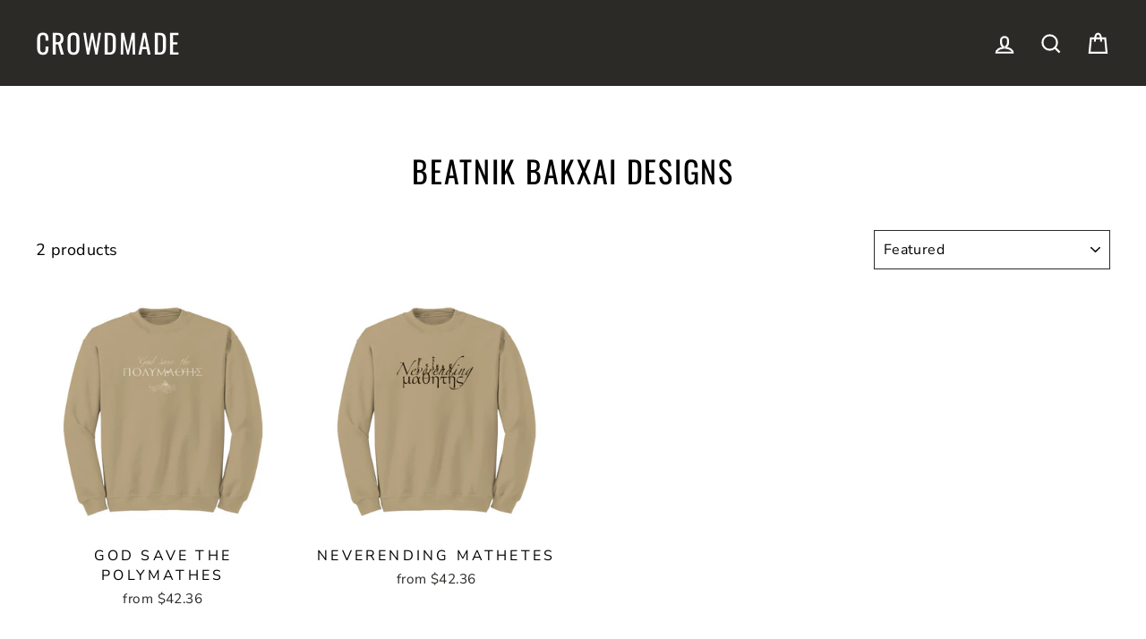

--- FILE ---
content_type: application/javascript; charset=utf-8
request_url: https://searchanise-ef84.kxcdn.com/preload_data.6T0k5d5f1Y.js
body_size: 12517
content:
window.Searchanise.preloadedSuggestions=['juns kitchen','tasting history','yandere simulator','t shirt','face mask','ham plush','dang matt smith','overly sarcastic productions','trainer tips','bfdi merch','brody animates','body pillow','the music freaks','meat canyon','the walten files','froggy crossing','the odd 1 out','enamel pin','ginger pale','t shirts','infamous swoosh','jack films','hamination s','trav and cor','music freaks','the magnus archives','simply nailogical','character pins','get that outta here','jackn jellify','gd juniper','ding ding','martin walls','oversimplified pins','walten files','petty university','young yong tales','face masks','llama arts','ella xoxo','phone cases','kids hoodie','sam chui','the theamaazing','nathaniel bandy','firey plush','frederic chen','enamel pins','shirt up','the amaazing','haminations bryson','rozy clozy','pbs space time','roomie official','smg4 meggy','tvfilthyfrank2 store','yandere dev','sticker sheet','rachel and jun','simple flips','chip flake','kick genius','black hoodies','yandere pillow case','ice cream sandwich','oversimplified merch','team edge','rosyclozy store','among us','yandere body pillow','haminations plush','odd 1 out','jacksfilms klondike','bryson plush','object show','house embroidered','the sea rabbit','ell cartoons','pen plush','trainer club','leafy plush','sweat shirt','click for taz','tank fish','swoop petty university','small ham plush','bfb plush','rosy clozy','the macro','plushie as','dangmattsmith get that outta','chocolate bar','jacknjellify merch','overly sarcastic','that midget asian','water bottle','travel and','coffee mug','click for','all products','the trainer club','limited edition','switch case','dangmattsmith get','mouse pad','juniper plush','space time','googledebunker black','bad lip reading','chocolate bar plush','bfdi badge','steve wallis','stress level 0','dad hat','iphone case','camping with steve','dan plan','frank james','victory outdoor services','luke or something','juniper cat','pbs spacetime','kelsey animated','mens t shirts','geometry dash','ls mark','yandere simulator body pillow','my stick','magnus archives','max miller','phantom fear','ginjaninja owo','aaron and jo','coloring book','bone lab','all creators','jake plush','david parody','demon slayer','dream merch','evening swan','size chart','the music freaks poster','yandere sim','ham plushie','holo is me','pop socket','hoodie for','battle for','anime hoodie','five at','sultan sketches','jelly jess','mf doom','myst raw','webzforevz chocolate','its fine','dotodoya store','elden ring','sagatheyoungin hoodie','kitty plush','google debunker','mens hoodie','excellent entities','froggy crossing hat','iphone cases','oh for','bfb shirt','bfdi hoodie','guava juice','cat merch','alex\'s corner','storm airsoft','samsung phone case','bee and','let me','long sleeve','infinite lists','gio films','surreal entertainment','mens tshirt','that log had a child','haminations ham','hunker down','luke davidson','jacks films','dark dom','fire or','space king','bottle for','dang matt','firey jr plush','pin pack','it’s fine','tank top','roomieofficial store','sina drums','smg4 japanese','fanny pack','dark medium','bfdi shirt','us and','meat canyon stickers','rosyclozy plush','ice cream','how to cook that','redditor face mask','eddy burback','purple hoodie','star was','sonic merch','x plush','deadly comics','fart machine','nintendo switch case','juniper gd','kids shirt','spider man','cyber maul','mr beast','my order','webzforevz plush','game of','froggy boba pin','of love','shipping to','black hole','black hoodie','christmas sweater','battington store','the charismatic voice','tim tom','four and x','one piece','therealsullyg otama','rushlight invader','saga the youngin','flash gitz','sina-drums store','my strap','or beat','animal crossing','beau plush','it\'s a little bit pitchy','overly sarcastic productions pins','embroidered hoodie','kappa kaiju','slur juice','ginja ninja','quackityhq habibi','tee shirt','super mario','zanny store','get in the robot','been smg4','1159 media tee','osp pins','me me big boy','smg4 episode','valve news network','it\'s fine','the real sully g','lama arts','young young tales','1159 media hoodie','buddy backing','zanny hoodies','oka body pillowcase','pillow case','dangmattsmith play','prints and posters','clone boys','chalky plush','nick crowley','furry apocalypse','official froggycrossing','rusty quill','sea rabbit','pink haired devil','infires or','oversimplified face mask','battle for a mansion','the 1 out','dog dog','bucket hat','black sweater','llama arts merch','doobus goobus','bathaniel nandy','tabbes hoodie','youtuber merch','greek myth','bryson and ham','stuffed plush','the boys','jacksfilms yiay','large ham plush','avenge me brother','gosu and edge','bf am','free shipping','roblox merch','character pin','rozyclozy plush','house gang','alex the honking bird','daily routine','get in the','good egg','apple juice','firey jr','dang matt smith hat','body pillowcase','boys boys','anime t-shirt','stevie t','diary diary','sonic plush','music freak','tofu plush','bee and cat','varsity jacket','scott christian sava','for dream','the dang','small ham','raccoon tour','aaron esser','gingerpale first','spoiled by metal','storm patch','for honor','holo it is me','its a little bit pitchy','simply nail logical','llama arts plush','iron man','return to monkey','otamatone on','coffee mugs','dad hats','jon solo','gift card','rosedoodle body pillow','dirty loops','egg merch','but tru','hit that combo','sweater white','hades and persephone','the ham','be a klondike','swoop valid','the searabbit','cet in het','brodyanimates plush','sammy plushie','jacknjellify store','four x','pantsless pajamas','pp shirt','tote bag','bow to me','bread tag','guitar hero styles','yandere chan','tie dye','the evening swan','laptop stickers','cat plush','pkmn master holly','something else','gus and eddy','dangmattsmith mask','short sleeve','get that out of here','get that outta here hat','zanny phone cases','infamous swoosh plush','trainer tips mask','the daily object show','video games','sketch book','the music freaks hoodie','aidini tortellini','rated n for noobs','giraffe hoodie','young yong','key chain','jacksfilms pp','loki pin','body pillows','mount funny','matt steffanina','two plush','stress level','bfdi plush','that log had a child shirt','siege yt','baby i love you','friday night','double wide surprise','zardy\'s maze','bob and','tee shirts','tyler toons','gus johnson','the evening swan hoodie','don\'t worry it\'s apple juice','warp world','sign up','small bryson plush','tank tops','over simplified pins','uncool hoodie','iphone 11 cases','sven johnson','ares pin','icecream sandwich','kirin and miro','rainbow sin','jo jo','crewneck sweater','water bottles','the amazing','monogon mug','wah hoodie','rachel & jun','turnip exchange','25 cents is all it takes','men shirt','deadly comic','go stadium','sizing size chart','makes up','so polo','alex corner','valid hoodie','star heavenly','camping with stevewallis','peach and pepper','detail geek','kids shirts','the dog','five night at','knit are','head band','desk mat','the lovers','clownfish tv','the walten','beat coastal','usually store','flashgitz store','character pins oversimplified','ginja owo','petty is my love','odd one out','bfb sweatshirt','theamaazing store','samsung case','sweat pants','gaming mat','limited edition plush','get madz','candyevie and','sonic the','bfb merch','cat hoodie','pop sockets','sonadrawzstuffyt had','hoodies white','unisex tshirt','apollo & artemis pin pack','roomie official it\'s a little bit pitchy','frog vibes','croc gang ent','googledebunker white','brandon tan','osp enamel pins','neuroses hoodie','baseball cap','extra history','jacknjellify leafy','nate is lame','pokemon trainer','coffee cup','am i still beautiful to you sweater','glow in the dark','dont worry its apple juice','sammy plush','sonic the hedgehog','lander pb&j j sandwich','rolling with difficulty','object shows','froggycrossing hat','dang dog','basket boys','smg4 bob','pen pen','ugly sweater','damien lee','fps diesel','something yet','diary plush','1159 media mug','shoocharu store','sona hat','bone works','pictures of','note book','tofu backpack','dang smith','catveira plushie','nintendo switch','in the dark hoodie','x and 4','izzzyzzz store','the files','radical soda','dang matt smith dang','super wah','pullover hoodie','sweet potato','sticker pack','jaime french','official merch','zip hoodie','yandere simulator pillowcase','unstoppable luck','art print','its not melee','duck season','ouch was that a ghost','chilly panda','four x loser pin','leaf and','shirt shirt','talentless writer','reject humanity','budo body pillowcase','mouse pads','crop top','pokémon go','bunker boys','genshin sticker','yandere kun','froggycrossing hoodies','youtube channel','tofu ninja','greek god','easy money','white hoodie','the ods','youth size t-shirt','body pillow case','it’s not melee','the walten files poster','dungeons and','ice cream sandwich merch','dang does','rosy rosyclozy','slime kit','haminations ham plush','pink hoodie','ll beanie','4 and x','guaranteed just','flower hoodie','the odd 1’s out','jake and hailey','crew neck','night at frederic','men\'s jersey','on plush','make merch','dor plays','air soft','ham shirt','cute hoodie','storm store','among us hoodie','1159 media sweatshirt','tj toons','meowstic suki','pastel flurry','mug merch','hair journal','iphone 7 case','dionysus pin','the salt factory','alien theorists theorizing','i love','back to school','linus tech tips','rod kim','charles berthoud','the click','dark souls','juniper hoodie','generic stud','the odd','its fine its fine','youth shirts','messenger bag','charismatic voice','gorilla tag','black pink','monogon shirt','holiday mug','nailed it','lavender town','rachel and jun cats','transfer and corrugated','the music freak','ham plush small','custom shirt','victory outdoor','rainbow shirt','holiday sweater','pre order','hunker down hoodie','cat pin','sam and','king of smash','knee-jerk pangea','long sleeve shirt','dangmattsmith dang','jawbreaker anniversary','ay christene','serve it forth','cold war','true crime','firey plushies','alexandria ryan','god of war','vampire hoodie','mess yourself','character oversimplified','holo keychain','rebecca rogers','guitarherostyles store','eating is a meal','wood up','soondubu brand','meet arnold','gomotion store','gemini tay','turtle amigo','dino gang','hunter x hunter','the paintings three','pride month','knit are to','fashion makes no sense','jack and','it\'s never','the talentless writer','tasting history cook','team edge t-shirt','petty university t shirt','embroidered beanie','sold out','ladies tshirt','get in the both','lavendertowne store','holly wolf','chubby emu','plush and','blackie sootfur','gingerpale embroidered','velcro patch','cat shirt','four mug','yandere pillow','pin plush','team mystic','cute outfit','jacknjellify wood','lavender towne','the ham plush','gd colo','plush toy','rolling with','dabbing pathfinder','frog hat','simpleflips bupface','music freaks poster','emily artful','candy evie','juniper plushie','space bunny','jack and jellify','pray for burger','shayda campbell','blue shirt','get that outta','ell cartoons face mask','cyber maul hoodie','frog vibes hoodie','star wars','tabbes battes','is real','random encounters','flower shirt','adult shirt','valid ribcage','am i still beautiful to you','cat sticker','cute plush','jacknjellify clean','grommets days','nintendo case','petty hat','the office','i am','old ham','tony crynight','step two','dangoheart animation','gun gun','loki loki','heavy view','rosy collection','art prints','tales catveira','introverted intuition','chipflake hoodie','sunflower hoodie','girl in the woods','joe jenkins','tachanka rage','dangmattsmith rist band','yikes longsleeve','a little bit pitchy','youth hoodie','tastinghistory store','it\'s not melee','get that outta here shirt','drippy star','call of','fj frankjames','wet sock','my straw','yandere body','roomieofficial don\'t worry it\'s apple juice shirt','full nerd','rosy plush','pins oversimplified','simply nailogıcal','hoodie bfb','natalie gold','the ood 1 out','me shirt','yan sim','voice chat podcast','get made','kids dangmattsmith','x mug','yandere simulator plushies','supreme shirt','team t-shirt','shipping free','mxr mods','do ll','jun\'s kitchen','sketches book','facemask charity','eat your cereal','for kids','journey to the','make your','dangmattsmith store','first play','drag queen','limited edition hoodie','to the galaxy','bons burgers','life noggin','rosy and hailey','king louis','tyler the creator','video game','back pack','rea plush','sizing chart','fear me','insane mold','no sky','zoe two dots mask','my stick mug','and edgy','rachel jun','m1 abrams','leafy plush and','war thunder','fabio sweater','the last of us','chocolate plush','batting ton','anime shirt','dark made','bfdi badge hoodie','frog vibes hoodie pink','final jam','basket boys shirt','god pins','doctor who','avenge me','young young','matthew sorgie','crazy russian hacker','blood moon','tabbes blob','get that here','ghost of','my lasagaaa','quack habibi','rt game','tall firey','pop popsockets','red doodle','infires artworks','mini minuteman','the squaddies','peel off','defect to the west','coloring books','crowd made','phone number','magnus archive','immersive as f#$%','zip up','doom baby','the walter','alexs corner','college kings','shirts with','a hat in time','haminations hoodie','jaw breaker','smooth brain','doki doki','fanny packs','the magnus','athena pin','yong yong tales','steve terreberry','webzforevz diary','quality hypoallergenic','in the dark','yandere body pillowcase','simply nailogical shirt','the frog','pink haired devil poster','hunker down stickers','glitch products','corgi merch','loser plus','dangmattsmith get that outta here','youngyong tales','unisex tee','supremely uncool','everything is 3','bfdi shirts','oversimplified pin','wood up shirt','i phone case','mens white hoodie','mens t shirt','yandere simulator phone cases','perfection shirt','artemis pin','crop tops','davidparody hoodie','candyevie luvie','emma made','large ham','quality t shirt','goofy shirt','dang matt smith mask','black mask','for the sun','flashgitz furry apocalypse','dangelo wallace','hoodie kids','bfdi hoodies','brodyanimates graffiti','froggy boba','osp pin','valid hoodie ribcage','for noobs','amor altra','roomie official apple juice','gemini home','kitty plushie','in fj','meme sheep','frank james store','oversimplified hoodie','one jump man','try something','leaf ash','joe jenkins under the sea','hoodie mens','avatar the','cool worlds','armored core','oka body pillow','paintings three','get that','siege catveira','chipflake mask','meggy shirt','trainer tip','women\'s tee','broomer boys','men’s shirts','pink shirt','gildan sweatshirt','sonadrawzstuffyt hoodies','v neck','dangmattsmith hat','red hoodie','oversimplified face','neuroses shirt','holo it’s me','stuffed plushie','slime kids','team edge hoodie','planet dolan','emus are magic','juice world','take me with you','bup face','froggycrossing switch','puppy cat','note books','house shirt','yiay shirt','oversimplified character','large bryson plush','your wet sock','simpleflips face','thick or','theorists theorizing','luke hoodie','deep rock','hooded jacket','shot glass','monkey shirt','air jet','3x hoodie','cat jammer','ham hat','doto doya','desert is a','purple plush','boots boots','llama plush','pillowcase yandere','mouse mat','cyber store','jacknjellify plush','yandere plush','zip up hoodie','pride pins','me me','d\'angelo wallace','the sea','bfdi chocolate','limited edition kitty plush','i sleep','heat death','first plush','klondike hoodie','mods store','epic history','space bunny poster','jacksfilms me me big boy','plush ham','swoop hoodie','yandere pillowcase','otamatone pin','spicy mousepad','x plushie','devil bona hoodie','in pajamas','geography shirt','boneworks poster','la as last','men’s tee shirts','lukeorsomething logo','true crime kent','royal fam','froggycrossing plush','blac man','soup soup','yandere ku','cat sweater','chiller black hoodie','and pins','face mask free','bad lip','social club','more customizable','machine and','gay hoodie','dog sitting','black badger','master holly','is the new black','savage hoodie','get a dictionary','epic history tv','monogon sticker','music freaks hoodie','team shundo','spiders are weak to doors','bfdi products','four plus','men hoodie','every or','inanimate insanity','artemis and apollo pins','thermal paste','play button','aging wheels','winston churchill','yikes shirt','bfdi varsity','young yong tofun','stay golden','phone case','magnus protocol','frog power','the fool','paris revolution','mashed wah','octobrr stickers','squizzy dad','orchestra shirt','iphone xr phone case','ink in','coffeehouse crime','natural world facts','total dweeb','bill stylish','cora shircel','the full nerd','tmf poster','i am beautiful','double sided','it\'s a','roots t-shirt','red and blue','matt smith','embroidered shirt','jigsaw puzzle','zoetwodots to','the broomer boys','stop shirt','tote bags','savantics roblox','ham pin','squizzy plushies','cat mask','rose doodle','beanie gang','sina-drums grunge','quintober t-shirt','matix oviedo','dangmattsmith kids','penrose diagram','dang did','cat person','v t-shirt','luke davidson hoodies','haminations bryson plush','league of','cool hoodie','ladies t-shirt','thomas and','glitch hoodie','under the sea','build a','roots hoodie','discount code','are too','battle a mansion','de los','pc world','hell was shirt','siege tales character','ear rings','iphone 12 pro max','animated stickers','mug the mug','broomer x chalky','mxr hoodie','so so','sweatshirt size chart','egg hat','haminations hoodies','vortrox hoodie','athena & poseidon pins','black tshirt','cet in the het','beepu beepu','racoon tour','petty university hoodie','goofy hoodie','twitter for android','dang dangmattsmith','samsung galaxy','crazedcake store','yandere dev store','youth shirt','bakugan battle','four pin x loser','betrayal hoodie','thee blackbadger','sex drip','you\'re my','walten files season','phone case samsung','soondubu hoodie','salt factory','infinite list','liberty ship','pepper games','bea plushies','as cap one','little pitchy','wake past','fj introvert','rozyclozy the music freaks poster','baseball doesnt exist','cropped hoodie','foxy t-shirt','hoodie danplan','white t shirts','ryan world','kids merch','ham and bryson','the macro show','adult hoodie','wall paper','everything is ok','stinks nice and good t-shirt','the lovers hoodie','go fest','clone boys shirt','attack on titan','swoosh plush','the magnus protocol','joggers you','oversimplified logo','no edits','free items','i love choco','me be as','the plush','ham and nations','phone cases samsung','tasting history apron','gloss posters','filthy frank','cloud black','chalky shirt','savantics product','emu war','desktop mat','lord of the','lady beemer','zeus and hera pin pack','dangmattsmith get that outta of here','or beanies','bracelets bracelets','plastic models','crazy neighbour','green hoodie','call of duty','the dan','steven shirt','d and d','in pajama','graffiti star','squizzy shirt','christina randall','snapback hat','the music','op pins','camo hoodie','ares and hermes','froggy crossing pin','are you','chop chop','macro hats','stay cool and attractive','hoodie with','it\'s a pitchy','she ra','here for the','furry apocalypse shirt','four x loser','hot a new','ivan animated','brody animates shirt','cat tshirt','step 2 shirt','hot coco','oka body pillow case','dang dang','unisex hoodie','persephone pin','froggycrossing kids','i want to believe','cayd gack','yodo hoodie','oka pillowcase','axolotl pin','limited edition pin','i want to','brodyanimates face','on titan','game theory','90s music','klondike pin','this beast','the owl','hardware unboxed','joel fletcher','bucket pin','spy x family','ham small','ham plushies','alonzo lerone','yandere simulato','i am beautiful shirt','kids hoodies','dang att smith','boots cats','24 frames of nick','minecraft demake','red shirt','bonelab poster','bow and','devil vortex saws','han plush','super smash','the good','it’s fine it’s fine it’s fine','rosyclozy cloud','reddit gang','giofilms mask','red rider','dark soul','nailed it shirt','meatcanyon jawbreaker','yan simul','heavy metal','over simplified pin','stitched hoodie','striving for originality','british bed dwellers shirt','oversimplified uncool','rosyclozy hoodie','luke davidson hoodie','crowdmade inc','shiny hunter','unbroken hoodie','googledebunkers pin','the ham plushie','face make','miss miss','dead meat','bryson shirt','box loser','i get','dang do','wall calendar','nobody cares','wingedwolf94 shirts','get that here hat','iku aldena','skull hoodie','haminations shirt','haminations pin','lander pb&j sticker','joggers sweatpants','a bfdi','diary tumbler','iphone 12 cases','up embroidered','my little','the real sully','liam mcevoy','embroidered hat','game toons','order will','sweet shirt','klesh gold','attaches on','its fine hoodie','christmas stickers','rosyclozy poster','sample text','blood the blood','been smug','white shirt','girls shirt','budo body pillow','swoop petty','plush to','oof shirt','frog vibes youth shirt','adhd\'s world','gingerpale to','dark hoodie','big boy','not melee','xoxo ella','mister smiles','the amagi','how to','yandere chan body pillow','little bit pitchy','gingerpale plus','black shirt','froggycrossing youth','literally dead','animated cream','beige becky','harmony and','airsoft mask','do it','i phone','cafe chaos','yellow hoodie','cami cat','anime and','jacknjellify holiday','game over','sona poster','slap bass university','growler jams','dart hoodies','can crushers','get creative','rainbow six siege','double others','jayztwocents digressing','petty hoodie','double wide','tall leafy','tall plush','at freddy','soul bf','zardys maze','kristopher london','dp logo','embroidered sweatshirt','pictures of the','teal kitty','toy has','stay curious','t shirts for men\'s','flaming skull','my life is','downward spiral','frog plush','sonic sonic','super wah shirt','ham hoodie','junskitchen extra','pop it','trainertips nick','everything is less than three','world war','the meme sheep','get outta here','mens sweatshirt','board game','kid youth shirt','mystic7 store','pen is','simpleflips face mask','large plush','all me','tabbes polar','large bryson','ali a','frog stickers','shiny shirts','rock and','pet x','over simplified mask','guava juivce','trainer tips pin','monogon poster','grommet days','david balsamique','ghost face','meatcanyon face','trick or','aksually store','cyber maul shirt','tea towel','oh for metal take','jake poster','rocks glass','get the outta here','orange hoodie','french sweater','n mix','ukraine shirt','ninja hat','boulder plush','hit the combo','pb and j','nail file','women’s tops','kids stop','jun and rachel','most popular','battington poster','sweater cat','fiery passion','the odd is outfitid','something kelsey','the russian','goatbeard smug','yandere haminations','varsity hoodie','gingerpale plush','super bros','let the','right game','marie antoinette','womens tops','bread tag hoodie','big plush','oversimplified mask','redditor care','big and','there was an attempt','25 cents is all it takes shirt','infamous swoosh pin','plush toys','night at','team instinct','hoodie in the dark','date night','vinyl sticker','400k juniper','aychristene buddy','hammer and pickle','the add is out','plush bfb','rainimator hoodie','sully g','just planes','bfdi p','oh be unisex','jelly jess hoodies','iron-on patch','animation hoodie','the mysterious house','get that hoodie','finn m-k','spacetime pbs','this is fine','iphone se case','hello fitzgerald','your favorite','the music freaks shirt','5xl sizes','t shirt size chart','colony take me home','froggy pin','oversimplified socks','heather purple','figure to','teddy bear','genshin stickers','cactus hoodie','ginjaninjaowo pink','t shirt white pink','p and p','made it','what are you craving','mona lisa','dark don','dang matt smith should','hoodies black','greek god pins','tucker doss','shirts shirts','chipflake pin','zipper hoodie','corgi plus','jawbreaker shirt','it’s fine taz','sticker the from','brass star','dog shirt','aphrodite and hephaestus','womens tank','order crowdmade','how to your','youth froggycrossing','mystic7 small','danplan hoodie','archaic disease','mask dangmattsmith','osp mug','lander mug','god kirby','george washington','dark deer hoodie','sam chui book sam chui books','color block','fitzgerald tee','vortrox kids','swoop store','aaawoolooloo shirt','pin button','on plushie','betrayal shirt','shadows of history mug','key chains','purity sin','the walking','the house','double the mug','oka body','funny shirts','and pin pack','bizarre adventure','poster music freaks','uncool t-shirt','llama arts hoodie','big ham','yandere simulator pillow','protect on','not a','are you me','halloween hoodie','chocolate bar plushie','everything is love','im a music freak','cat plushie','terry tv','eric striler','fusion animation','cat mugs','the brew','button up','i\'m a music freak','rebaka chan','the big','plush rosyclozy','wall art','among us all','bons burgers mug','flea caravan hoodie','air tag','gametoons posters','great circle','brandon jla','burma banshees','legacy gaming','zanny limited','noob bandana','oh for petal\'s sake','poseidon pin pack','christmas hoodie','oh yeah shirt','great art explained','black jam','fine hoodie','genshin sticker sheet','cool cool','smug shot','horror gothic','accessory bag','the guild','holo its me','color with','house merch','meat canyon shirt','musical pipers','the king','cat stickers','the lover','maul shirt','swanky box','dungeon and','llama art','geminitay logo','bluebird animations','zardy shirt','she gone','jacksfilms mask','the force','roman empire','dark man','gamer in distress','two bfb','jaiden animations','monster hunter','petty is my love language','hood is','thomas the','oversimplified shirt','ear phone','you had me at garum','my stick shirt','plague doctor','hooded pullover dress','anime patches','sean hogan','hoodie grey','cloth mask','meme hoodie','broken finger paradise','froggy crossing merch','juice shirt','stinks nice','face mask dangmattsmith','yandere simulator body pillows','iphone 8 case','what do you','sweatshirt white','hestia pin','alpha jay show','haminations hat','hypothermia hoodie','babbling brook','hamination plush','official duck studios','battle of freedom','four and loser','eat your cereal black shirt','body body','tarot card','logo pal','haminations store','juniper t-shirt','goopyboo t-shirt','ya noob','clouds hoodie','iphone 11 pro max','green technology','god pin','ben brainard','tahiti plushies','rachel and','rosy and','ugly holiday','froggycrossing coloring','men\'s shirt','sea rabbit plush','immersive as','off white','new merch','neytirix store','over the','style_phone case','bubble tea','aoa bros','canned dirt','mrbeast logo','micah makes it','frog pin','klondike phone case','petty university sweater','master logo','alonzo dictionary','military shirts','metal gear','computer shirt','yandere simulator poster','give card','urboi\'s stock market','bryson pin','i heart','no debbie','froggy crossing hoodie','dark name','que los','size swoop','amoraltra sticker','animated face mask','press on','gummy bear','theamaazing double','winston churchill pin','category plushies','edition backing','jersey classic','japanese mario','bay sandoval','small sick','green day','art tips','laptop sleeve','am am merch','storage gloves','hermes pin','yandere simulator plush','yandere sim body pillow','minute man','halloween glow in the dark','binkov plushie','dang mat smith hat','under da sea','the ods is outfitid','trailer tips','tachanka classic','pin plushie','3xl sizes','the magnus archive','milo skull black hoodie','the power of two','army shirts','return form','deathwish spade','try something hoodie','yandere chibi','dangmatt smith','picture of','mf doom ring','navy sweater','gildan hoodie','advance effect','klondike backpack','dan hoodie','anime hoodies','jared halley','hunker down t shirt','fnaf will','sea of','anime stickers','ham unisex t-shirt','your own','limited-edition jacknjellify','pins osp','doing doing','project show','galaxy case','be rainbow','avenge me brother shirt','drawing with','b f b plush','panzer of the lake','dumb ways to die','digital age','cup souls','lovers hoodie','worry apple','nameca hoodie','military frames','kirby hoodie','the chocolate bar','tiny taco tales','iphone 6s case','slap bass','the leaf','four blue','hit that combo cap','something kelsey yet','alex the honking','league of league','go plus','klondike face mask','cosmic channels','mini haminations','shiny logo','iphone x cases','the midget asian','luke davidson shirt','shadows of myth mug','storm face','yandere phone case','charity mask','t featured','pkmnmasterholly holly','carry on','chocolate factory','crewneck sweatshirt','cute stuff','rusty cage','chaos legion','trucker hat','valid social club','custom made','kitchen products','neonight hoodie','get that outta here pink','the lone ranter','guaranteed merch','meatcanyon mask','hoodie get that','space time shirt','with my','beau haminations','im fine','frog crossing','dragon army','roblox sticker','nike air','tabbes artwork','shum jr','hope hoodie','kids t shirt','youth hoodies','i\'m fine','friday plush','gammon sticker','iphone 11 case','hades & persephone','evil computer','crazy kellie','preshrunk merch','all over hoodie','froggy crossing plushie','so op hoodie','quantum mechanics official observer','bfdi book','bfdi plushies','cartoon cat','long chipflake mug','class of class','furry mousepad','tuonto hoodie','young the','saber spark','sciencephile the ai','ham in','hard tack','trainertips yellowstone','in fine','ham socks','froggycrossing hoodie','crowdmade dangmattsmith','nope or nope','august the','carry polyester','behind the','limited catveira','hunter hunter','abraham lincoln pin','phone cases iphone','v-neck t-shirt','i phone 12','the will','flamingo merch','solar eclipse','hair journal page','being a did','justin fan club','theamaazing candy','ride the','sun hat','tyler lantz','french collection','otamatone embroidered','return to','giraffe shirt','ice a new','books books','froggy hat','mr crayfish','usually egg','masked up','sam chui mask','fall out','let’s game it out','bob shirt','lgbt rpg sticker','storm mask','jr plus','chubbyemu mug','red hot chili','lack luster','evening swan hoodie','devil bona phone','ayano love shirt','eat your','bubbly steve','panda boi','the sea rabbit plush','baby i','mashed up','walten files poster','so over it hoodie','yiay hoodie','tea cup','shoocharu collection','froggycrossing stickers','wobbly lines','car stickers','be my eyes','peach hoodie','bryson and ham plush','moonstone x diary','hand plush','dead inside','airoah store','spooky season','petty hats','yandere plushies','spider man to','smartest and','plush pen','my stranger','haminations plushies','next pokemon','up hoodie','spider tumbler','the bucket','smash god kirby','phone case iphone 6','theamaazing pin','gun hoodie','lets get it rollin','witch product','n for noobs shirt','frog beanie','the best','infamous swoosh hoodie','frog shirt','lord bung','the diary','bot plush','unique slug universe','its never','bfb four','firey plushie','ell plushie','hoodie 3x','world war 1','juniper beanie','tyler mcvicker','team shadow','here the chaos','emp tonight','switch cover','joey animations','forest forest','life is','tofu ninja hat','garnet of','limited addition','abolish qualified immunity','chillypanda pin','peach and pepper hoodie','very gloss','hill secret','dont worry its apple','milo skull','hot that','magic the','me i’m','jean marlin','lawyer dogs','get out of','it’s a','the dang dog','vr glove','quackityhq hypothermia','wowzers my dude','girl hoodies','pride stickers','get the roblox','plush plush','notebook anime','redditor hoodie','have a good days','kids sizes','airsoft youtuber','wings of','big hat','woke af','men\'s hoodie','pupper plush','dad shirts','carolina blue','siege mask','alex’s corner','forest green','shulkercraft store','first press','men’s tee','just a cat','nado gang','all of froggy','shirt black','vtp music and art','with great power','kaiju centipede','life of','catching up','up cup','limited edition pins','official duck','beanie hat','hoodie cat','martin was','emplemon downward','kitty keychain plush','death fuel','pepper and peach','the cool','unisex antique','started and','bandys universe','loser pin','shoocharu art','a bit','yandere posters','lukeorsomething face','art poster','get that prevents','hailey keychain','team hoodie','i heart frog hat','yellow shirts','i know','vote for','bad plushie','official character','i love ellcartoons','jacknjellify sweater','hit that combo kids','navy hoodie','illy nation','can plush','code koala','mp edits','brody plush','five a','how for','tarot hoodie','dark topic','100 one poster','you too','camping with steve hoodie','samsung galaxy plus phone cases','oh no','animal characters','apollo pin','taz its fine','smg4 boopkins','veridis joe','hell of a','loner online','victory outdoor services hat','frog power embroidered sweatpants','make up','scratches and','dang mattsmith','plush haminations','storm patches','ukraine charity shirt','beat coastal sweater','my a','pride merch','jacknjellify firey','cute stickers','grape juice','valid heart','i don\'t','thomas flight','tall firey plush','cat mug','two plushies','dang mat smith','art book','petty eyes','oh yeah','melted smiley','just for tonight','and enamel pins','goobus doobus','cat wheel','jake plushie','chiller hoodie','uwu shirt','frick-n-a sunset','trending stitching','mat pat','jack panel','blue mug','tachanka light','bit pitchy','koozie anime','black t-shirt'];